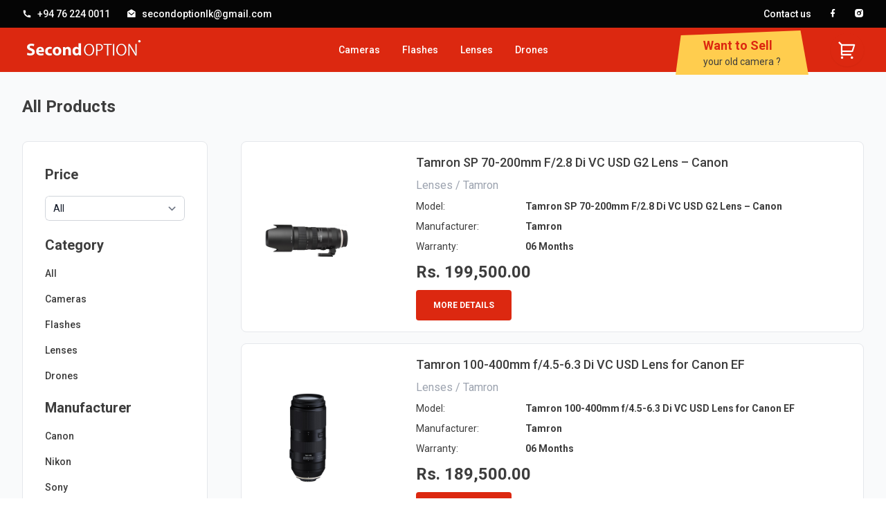

--- FILE ---
content_type: text/html; charset=UTF-8
request_url: https://www.secondoption.lk/?manufacturer=7
body_size: 6741
content:
<!DOCTYPE html>
<html lang="en">
<head>
    <meta charset="utf-8">
    <meta name="viewport" content="width=device-width, initial-scale=1">
    <meta name="csrf-token" content="IXV2Cqlnkl0Tk9ZpxnhK2uYakCRPE3GcptybOXEC">
    <title>SecondOption - Best Place to Buy and Sell Used Cameras - SecondOption</title>

    <link href="https://cdn.jsdelivr.net/npm/remixicon@2.5.0/fonts/remixicon.css" rel="stylesheet" crossorigin="anonymous">
    <link rel="stylesheet" href="https://unpkg.com/swiper/swiper-bundle.min.css"/>
    <link rel="stylesheet" href="https://unpkg.com/aos@next/dist/aos.css"/>

    <link rel="preconnect" href="https://fonts.googleapis.com">
    <link rel="preconnect" href="https://fonts.gstatic.com" crossorigin>
    <link href="https://fonts.googleapis.com/css2?family=Roboto:wght@100;300;400;500;700;900&family=Rosarivo&display=swap" rel="stylesheet">

    <link rel="stylesheet" href="/css/app.css">
    <!-- Livewire Styles -->
<style >
    [wire\:loading], [wire\:loading\.delay], [wire\:loading\.inline-block], [wire\:loading\.inline], [wire\:loading\.block], [wire\:loading\.flex], [wire\:loading\.table], [wire\:loading\.grid], [wire\:loading\.inline-flex] {
        display: none;
    }

    [wire\:loading\.delay\.shortest], [wire\:loading\.delay\.shorter], [wire\:loading\.delay\.short], [wire\:loading\.delay\.long], [wire\:loading\.delay\.longer], [wire\:loading\.delay\.longest] {
        display:none;
    }

    [wire\:offline] {
        display: none;
    }

    [wire\:dirty]:not(textarea):not(input):not(select) {
        display: none;
    }

    input:-webkit-autofill, select:-webkit-autofill, textarea:-webkit-autofill {
        animation-duration: 50000s;
        animation-name: livewireautofill;
    }

    @keyframes livewireautofill { from {} }
</style>
    <script src="/js/app.js" defer></script>

    <!-- Google tag (gtag.js) -->
    <script async src="https://www.googletagmanager.com/gtag/js?id=G-WLLPSY1Z9N"></script>
    <script>
        window.dataLayer = window.dataLayer || [];
        function gtag(){dataLayer.push(arguments);}
        gtag('js', new Date());

        gtag('config', 'G-WLLPSY1Z9N');
    </script>

    <style>
        [x-cloak] { display: none !important; }
    </style>
</head>
<body class="font-base antialiased text-secondary">
<div class="bg-white">
    <!--
             Mobile menu

             Off-canvas menu for mobile, show/hide based on off-canvas menu state.
           -->
<header x-data="{mobileMenuOpen: false}" x-on:keydown.escape.window="mobileMenuOpen = false">
    
    <div class="fixed inset-0 flex z-40 lg:hidden" role="dialog" aria-modal="true" x-show="mobileMenuOpen" x-cloak>
        <div
            x-show="mobileMenuOpen"
            x-transition:enter="transition-opacity ease-linear duration-300"
            x-transition:enter-start="opacity-0"
            x-transition:enter-end="opacity-100"
            x-transition:leave="transition-opacity ease-linear duration-300"
            x-transition:leave-start="opacity-100"
            x-transition:leave-end="opacity-0"
            class="fixed inset-0 bg-black bg-opacity-25" aria-hidden="true"></div>
        <div
            x-show="mobileMenuOpen"
            x-transition:enter="transition ease-in-out duration-300 transform"
            x-transition:enter-start="-translate-x-full"
            x-transition:enter-end="translate-x-0"
            x-transition:leave="transition ease-in-out duration-300 transform"
            x-transition:leave-start="translate-x-0"
            x-transition:leave-end="-translate-x-full"
            class="relative max-w-xs w-full bg-white shadow-xl pb-12 flex flex-col overflow-y-auto">
            <div class="px-4 pt-5 pb-2 flex">
                <button type="button"
                        x-on:click="mobileMenuOpen = false"
                        class="-m-2 p-2 rounded-md inline-flex items-center justify-center text-gray-400">
                    <span class="sr-only">Close menu</span>
                    <i class="ri-close-line text-2xl"></i>
                </button>
            </div>
            <div class="border-t border-gray-200 py-6 px-4 space-y-6">
                <div class="flow-root">
                    <a href="/" class="-m-2 p-2 block font-medium text-gray-900">Home</a>
                </div>
                                    <div class="flow-root">
                        <a href="https://www.secondoption.lk?category=1"
                           class="-m-2 p-2 block font-medium text-gray-900">Cameras</a>
                    </div>
                                    <div class="flow-root">
                        <a href="https://www.secondoption.lk?category=2"
                           class="-m-2 p-2 block font-medium text-gray-900">Flashes</a>
                    </div>
                                    <div class="flow-root">
                        <a href="https://www.secondoption.lk?category=3"
                           class="-m-2 p-2 block font-medium text-gray-900">Lenses</a>
                    </div>
                                    <div class="flow-root">
                        <a href="https://www.secondoption.lk?category=4"
                           class="-m-2 p-2 block font-medium text-gray-900">Drones</a>
                    </div>
                                <div class="flow-root">
                    <a href="/" class="-m-2 p-2 block font-medium text-gray-900">Contact us</a>
                </div>
            </div>
        </div>
    </div>
    <div class="relative bg-secondary-700">
        <div class="relative z-10">
            <nav aria-label="Top">
                
                <div class="bg-secondary-700">
                    <div
                        class="lg:max-w-screen-2xl mx-auto h-10 px-4 flex items-center justify-between sm:px-6 lg:px-8">
                        
                        <div class="flex items-center space-x-6">
                            <a href="tel:+94762240011"
                               class="text-sm font-medium text-white hover:text-gray-100 flex items-center">
                                <i class="ri-phone-fill mr-2"></i> <span class="hidden lg:inline-block">+94 76 224 0011</span>
                            </a>
                            <a href="/cdn-cgi/l/email-protection#0b786e6864656f647b7f62646567604b6c666a626725686466" class="text-sm font-medium text-white hover:text-gray-100 flex items-center">
                                <i class="ri-mail-open-fill mr-2"></i> <span class="hidden lg:inline-block"><span class="__cf_email__" data-cfemail="d1a2b4b2bebfb5bea1a5b8bebfbdba91b6bcb0b8bdffb2bebc">[email&#160;protected]</span></span>
                            </a>
                        </div>
                        <div class="flex items-center space-x-6">
                            <a href="/contact" class="text-sm font-medium text-white hover:text-gray-100">Contact us</a>
                            <a href="https://www.facebook.com/SecondOptionSL/" target="_blank"
                               class="text-sm font-medium text-white hover:text-gray-100"><i class="ri-facebook-fill"></i>
                            </a>
                            <a href="#" class="text-sm font-medium text-white hover:text-gray-100"><i
                                    class="ri-instagram-fill"></i> </a>
                        </div>
                    </div>
                </div>
                
                <div class="bg-primary">
                    <div class="lg:max-w-screen-2xl mx-auto px-4 sm:px-6 lg:px-8">
                        <div>
                            <div class="h-16 flex items-center justify-between">
                                <!-- Logo (lg+) -->
                                <div class="hidden lg:flex-1 lg:flex lg:items-center">
                                    <a href="https://www.secondoption.lk">
                                        <span class="sr-only">SecondOption</span>
                                        <img class="h-12 w-auto" src="https://www.secondoption.lk/images/logo.png"
                                             alt="SecondOption">
                                    </a>
                                </div>
                                <div class="hidden h-full lg:flex">
                                    <!-- Flyout menus -->
                                    <div class="px-4 bottom-0 inset-x-0">
                                        <div class="h-full flex justify-center space-x-8">
                                                                                            <a href="https://www.secondoption.lk?category=1"
                                                   class="flex items-center text-sm font-medium text-white">Cameras</a>
                                                                                            <a href="https://www.secondoption.lk?category=2"
                                                   class="flex items-center text-sm font-medium text-white">Flashes</a>
                                                                                            <a href="https://www.secondoption.lk?category=3"
                                                   class="flex items-center text-sm font-medium text-white">Lenses</a>
                                                                                            <a href="https://www.secondoption.lk?category=4"
                                                   class="flex items-center text-sm font-medium text-white">Drones</a>
                                                                                    </div>
                                    </div>
                                </div>
                                <div class="flex-1 flex items-center lg:hidden">
                                    <!-- Mobile menu toggle, controls the 'mobileMenuOpen' state. -->
                                    <button type="button" class="-ml-2 p-2 text-white"
                                            x-on:click="mobileMenuOpen = true">
                                        <span class="sr-only">Open menu</span>
                                        <!-- Heroicon name: outline/menu -->
                                        <svg class="h-6 w-6" xmlns="http://www.w3.org/2000/svg" fill="none"
                                             viewBox="0 0 24 24" stroke="currentColor" aria-hidden="true">
                                            <path stroke-linecap="round" stroke-linejoin="round" stroke-width="2"
                                                  d="M4 6h16M4 12h16M4 18h16"/>
                                        </svg>
                                    </button>
                                </div>
                                <!-- Logo (lg-) -->
                                <a href="#" class="lg:hidden">
                                    <span class="sr-only">SecondOption</span>
                                    <img class="h-12 w-auto" src="https://www.secondoption.lk/images/logo.png"
                                         alt="SecondOption">
                                </a>
                                <div class="flex-1 flex items-center justify-end">
                                    <div class="flex items-center lg:ml-8 hidden lg:block">
                                        <div
                                            class="bg-yellow px-2 lg:px-10 py-2 relative group custom-trapezoid  -mb-2">
                                            <h4 class="text-primary font-bold text-sm lg:text-lg transform transition group-hover:translate-x-2 group-hover:skew-y-8">
                                                Want to Sell</h4>
                                            <h5 class="text-secondary text-xs lg:text-sm transform transition group-hover:translate-x-2 group-hover:skew-y-8">
                                                your old camera ?</h5>
                                            <a href="https://www.secondoption.lk/sellproduct" class="absolute inset-0"></a>
                                            <!-- Redirects to the form page -->
                                        </div>
                                    </div>
                                                                        <div wire:id="dOeCTafbaUBfcaaxcL3y" wire:initial-data="{&quot;fingerprint&quot;:{&quot;id&quot;:&quot;dOeCTafbaUBfcaaxcL3y&quot;,&quot;name&quot;:&quot;cart&quot;,&quot;locale&quot;:&quot;en&quot;,&quot;path&quot;:&quot;\/&quot;,&quot;method&quot;:&quot;GET&quot;,&quot;v&quot;:&quot;acj&quot;},&quot;effects&quot;:{&quot;listeners&quot;:[&quot;refreshCart&quot;,&quot;productAdded&quot;]},&quot;serverMemo&quot;:{&quot;children&quot;:[],&quot;errors&quot;:[],&quot;htmlHash&quot;:&quot;424e03c0&quot;,&quot;data&quot;:{&quot;itemCount&quot;:null,&quot;products&quot;:[],&quot;cart&quot;:null},&quot;dataMeta&quot;:[],&quot;checksum&quot;:&quot;6956a785b4d6e841c035a44bd1326d236d3c36030f6940a46168c208b0bcfaca&quot;}}" x-data="{
    CartDetailsOpen: false,
    itemCount : window.Livewire.find('dOeCTafbaUBfcaaxcL3y').entangle('itemCount')}">
    <div class="ml-8 relative">
        <span class="absolute -right-px -top-px text-xs font-bold text-primary bg-white w-5 h-5 rounded-full bg-white flex justify-center items-center" x-show="itemCount">
            
        </span>
        <button  x-on:click="CartDetailsOpen = true" class="inline-flex items-center p-3 border border-transparent rounded-full shadow-sm text-white w-12 h-12 focus:outline-none focus:ring-2 focus:ring-offset-2 focus:ring-primary-300 flex items-center justify-center"><i class="ri-shopping-cart-2-line text-3xl text-white"></i></button>
    </div>

    <div class="fixed inset-0 overflow-hidden z-40" role="dialog" aria-modal="true" x-show="CartDetailsOpen && itemCount" x-cloak>
        <div
            x-show="CartDetailsOpen"
            x-transition:enter="ease-in-out duration-500"
            x-transition:enter-start="opacity-0"
            x-transition:enter-end="opacity-100"
            x-transition:leave="ease-in-out duration-500"
            x-transition:leave-start="opacity-100"
            x-transition:leave-end="opacity-0"
            class="absolute inset-0 overflow-hidden" aria-hidden="true"></div>
        <div class="absolute inset-0 bg-gray-500 bg-opacity-75 transition-opacity" aria-hidden="true"></div>
        <div
            x-show="CartDetailsOpen"
            x-transition:enter="transform transition ease-in-out duration-500 sm:duration-700"
            x-transition:enter-start="translate-x-full"
            x-transition:enter-end="translate-x-0"
            x-transition:leave="transform transition ease-in-out duration-500 sm:duration-700"
            x-transition:leave-start="translate-x-0"
            x-transition:leave-end="translate-x-full"
            class="pointer-events-none fixed inset-y-0 right-0 flex max-w-full lg:pl-10">
            <div class="pointer-events-auto w-screen max-w-md">
                <div class="flex h-full flex-col overflow-y-scroll bg-white py-6 shadow-xl">
                    <div class="px-4 sm:px-6">
                        <div class="flex items-start justify-between">
                            <h2 class="text-lg font-medium text-gray-900" id="slide-over-title">My Shopping Cart</h2>
                            <div class="ml-3 flex h-7 items-center">
                                <button type="button"
                                        x-on:click="CartDetailsOpen = false"
                                        class="-m-2 p-2 rounded-md inline-flex items-center justify-center text-gray-400">
                                    <span class="sr-only">Close menu</span>
                                    <i class="ri-close-line text-2xl"></i>
                                </button>
                            </div>
                        </div>
                    </div>
                    <div class="relative mt-6 flex-1 px-4 sm:px-6">
                        <div class="flow-root mt-6">
                            <ul role="list" class="-my-5 divide-y divide-gray-200">
                                                            </ul>
                        </div>
                        <div class="mt-6">
                            <a href="https://www.secondoption.lk/cart/checkout"
                               class="w-full flex justify-center items-center px-4 py-2 border border-gray-300 shadow-sm text-sm font-medium rounded-md text-gray-700 bg-white hover:bg-gray-50">
                                Checkout </a>
                        </div>
                    </div>
                </div>
            </div>
        </div>
    </div>
</div>

<!-- Livewire Component wire-end:dOeCTafbaUBfcaaxcL3y -->                                </div>
                            </div>
                        </div>
                    </div>
                </div>
            </nav>
            
            <div class="lg:hidden" >
                <div class="bg-yellow px-2 py-2 relative mb-2 flex space-x-2 justify-center items-center" data-aos="flip-left" data-aos-delay="100" data-aos-duration="500">
                    <h4 class="text-primary font-bold text-base">Want to Sell</h4>
                    <h5 class="text-secondary text-sm">your old camera ?</h5>
                    <a href="https://www.secondoption.lk/sellproduct" class="absolute inset-0"></a>
                </div>
            </div>
        </div>
    </div>

    


</header>


    <main class="">
        <!-- Slide & Category div hiding's Javascript is at the bottom of the file -->
        
    <div class="bg-gray-50 pb-8">
        <div class="max-w-xl mx-auto pt-8 px-4 sm:pt-8 sm:px-6 lg:max-w-screen-2xl lg:px-8 mb-8">
                            <h2 class="font-bold text-2xl mb-8">All Products</h2>
            
            <div class="lg:hidden flex flex-col mb-8">
                <label class="block text-sm font-medium text-gray-700">Select Category</label>
                <select x-data="" x-on:change="location.href=$el.value">
                    <option value="https://www.secondoption.lk">All</option>
                                            <option
                            value="https://www.secondoption.lk?category=1" >
                            Cameras
                        </option>
                                            <option
                            value="https://www.secondoption.lk?category=2" >
                            Flashes
                        </option>
                                            <option
                            value="https://www.secondoption.lk?category=3" >
                            Lenses
                        </option>
                                            <option
                            value="https://www.secondoption.lk?category=4" >
                            Drones
                        </option>
                                    </select>
            </div>

            <div class="lg:grid grid-cols-12 gap-12">
                <div class="col-span-3 hidden lg:block">
                    <div class="border rounded-lg p-8 bg-white">

                        <h3 class="font-bold text-xl mb-4">Price</h3>
                        <select
                            onchange="location = this.value;"
                            id="location" name="location"
                            class="mt-2 mb-5 block w-full rounded-md border-0 py-1.5 pl-3 pr-10 text-gray-900 ring-1 ring-inset ring-gray-300 focus:ring-2 focus:ring-indigo-600 sm:text-sm sm:leading-6">

                            <option value="https://www.secondoption.lk?manufacturer=7"
                                selected>
                                All
                            </option>

                            <option value="https://www.secondoption.lk?manufacturer=7&amp;price=asc"
                                >
                                Low to High
                            </option>

                            <option value="https://www.secondoption.lk?manufacturer=7&amp;price=desc"
                                >
                                High to Low
                            </option>
                        </select>

                        <h3 class="font-bold text-xl mb-4">Category</h3>
                        <ul class="space-y-4 font-medium text-sm">
                            <li>
                                <a href="/" class="">All</a>
                            </li>

                                                            <li>
                                    <a href="https://www.secondoption.lk?category=1&amp;manufacturer=7" class="">
                                        Cameras
                                    </a>
                                </li>
                                                            <li>
                                    <a href="https://www.secondoption.lk?category=2&amp;manufacturer=7" class="">
                                        Flashes
                                    </a>
                                </li>
                                                            <li>
                                    <a href="https://www.secondoption.lk?category=3&amp;manufacturer=7" class="">
                                        Lenses
                                    </a>
                                </li>
                                                            <li>
                                    <a href="https://www.secondoption.lk?category=4&amp;manufacturer=7" class="">
                                        Drones
                                    </a>
                                </li>
                                                    </ul>

                        <!-- Product manufacturer section-->
                        <h3 class="font-bold text-xl mb-4 mt-5">Manufacturer</h3>
                        <ul class="space-y-4 font-medium text-sm">
                                                            <li>
                                    <a href="https://www.secondoption.lk?manufacturer=1" class="">
                                        Canon
                                    </a>
                                </li>
                                                            <li>
                                    <a href="https://www.secondoption.lk?manufacturer=2" class="">
                                        Nikon 
                                    </a>
                                </li>
                                                            <li>
                                    <a href="https://www.secondoption.lk?manufacturer=3" class="">
                                        Sony
                                    </a>
                                </li>
                                                            <li>
                                    <a href="https://www.secondoption.lk?manufacturer=4" class="">
                                        DJI
                                    </a>
                                </li>
                                                            <li>
                                    <a href="https://www.secondoption.lk?manufacturer=5" class="">
                                        GoPro
                                    </a>
                                </li>
                                                            <li>
                                    <a href="https://www.secondoption.lk?manufacturer=6" class="">
                                        Sigma
                                    </a>
                                </li>
                                                            <li>
                                    <a href="https://www.secondoption.lk?manufacturer=7" class="text-primary">
                                        Tamron
                                    </a>
                                </li>
                                                            <li>
                                    <a href="https://www.secondoption.lk?manufacturer=8" class="">
                                        Tokina
                                    </a>
                                </li>
                                                            <li>
                                    <a href="https://www.secondoption.lk?manufacturer=9" class="">
                                        Godox
                                    </a>
                                </li>
                                                    </ul>

                    </div>
                </div>

                <div class="col-span-9">
                    <div class="space-y-4">
                                                                                    <div
                                    class="lg:grid grid-cols-12 gap-12 bg-white border rounded-lg relative transition hover:shadow-md hover:border-gray-50 group">
                                    <div class="col-span-3 flex justify-center">
                                                                                    <img src="https://s3-ap-southeast-1.amazonaws.com/cdn.secondoption.lk/media/1388/1195086514Tamron-SP-70-200mm-F2.8-Di-VC-USD-G2--For-Canon.jpg"
                                                 alt="Tamron SP 70-200mm F/2.8 Di VC USD G2 Lens – Canon"
                                                 class="transform group-hover:scale-110 transition object-contain p-8"/>
                                                                            </div>
                                    <div class="col-span-9 p-4">
                                        <h3 class="mb-2 font-medium text-lg"> Tamron SP 70-200mm F/2.8 Di VC USD G2 Lens – Canon </h3>
                                        <p class="text-gray-400 mb-2">
                                            Lenses /
                                            Tamron
                                        </p>
                                        <div class="text-sm">
                                            <div class="flex mb-2">
                                                <div class="w-1/4"> Model:</div>
                                                <div class="font-bold">Tamron SP 70-200mm F/2.8 Di VC USD G2 Lens – Canon</div>
                                            </div>
                                            <div class="flex mb-2">
                                                <div class="w-1/4"> Manufacturer:</div>
                                                <div class="font-bold">Tamron</div>
                                            </div>
                                            <div class="flex mb-2">
                                                <div class="w-1/4"> Warranty:</div>
                                                <div class="font-bold">06 Months</div>
                                            </div>
                                                                                    </div>
                                        <h4 class="font-bold text-2xl mb-2">Rs. 199,500.00</h4>
                                        <a class="hover:text-primary focus:text-gray-700 transition duration-150 ease-in-out inline-block items-center px-6 py-3 bg-primary border border-transparent rounded font-bold  text-xs text-white uppercase  hover:bg-gray-700 active:bg-gray-900 focus:outline-none focus:border-gray-900 focus:ring ring-gray-300 disabled:opacity-25 transition ease-in-out duration-150" href="https://www.secondoption.lk/product/216"> More Details</a>
                                        <a href="https://www.secondoption.lk/product/216" class="inset-0 absolute"></a>
                                    </div>
                                </div>
                                                            <div
                                    class="lg:grid grid-cols-12 gap-12 bg-white border rounded-lg relative transition hover:shadow-md hover:border-gray-50 group">
                                    <div class="col-span-3 flex justify-center">
                                                                                    <img src="https://s3-ap-southeast-1.amazonaws.com/cdn.secondoption.lk/media/1861/61koQuRD9UL.jpg"
                                                 alt="Tamron 100-400mm f/4.5-6.3 Di VC USD Lens for Canon EF"
                                                 class="transform group-hover:scale-110 transition object-contain p-8"/>
                                                                            </div>
                                    <div class="col-span-9 p-4">
                                        <h3 class="mb-2 font-medium text-lg"> Tamron 100-400mm f/4.5-6.3 Di VC USD Lens for Canon EF </h3>
                                        <p class="text-gray-400 mb-2">
                                            Lenses /
                                            Tamron
                                        </p>
                                        <div class="text-sm">
                                            <div class="flex mb-2">
                                                <div class="w-1/4"> Model:</div>
                                                <div class="font-bold">Tamron 100-400mm f/4.5-6.3 Di VC USD Lens for Canon EF</div>
                                            </div>
                                            <div class="flex mb-2">
                                                <div class="w-1/4"> Manufacturer:</div>
                                                <div class="font-bold">Tamron</div>
                                            </div>
                                            <div class="flex mb-2">
                                                <div class="w-1/4"> Warranty:</div>
                                                <div class="font-bold">06 Months</div>
                                            </div>
                                                                                    </div>
                                        <h4 class="font-bold text-2xl mb-2">Rs. 189,500.00</h4>
                                        <a class="hover:text-primary focus:text-gray-700 transition duration-150 ease-in-out inline-block items-center px-6 py-3 bg-primary border border-transparent rounded font-bold  text-xs text-white uppercase  hover:bg-gray-700 active:bg-gray-900 focus:outline-none focus:border-gray-900 focus:ring ring-gray-300 disabled:opacity-25 transition ease-in-out duration-150" href="https://www.secondoption.lk/product/275"> More Details</a>
                                        <a href="https://www.secondoption.lk/product/275" class="inset-0 absolute"></a>
                                    </div>
                                </div>
                                                            <div
                                    class="lg:grid grid-cols-12 gap-12 bg-white border rounded-lg relative transition hover:shadow-md hover:border-gray-50 group">
                                    <div class="col-span-3 flex justify-center">
                                                                                    <img src="https://s3-ap-southeast-1.amazonaws.com/cdn.secondoption.lk/media/1977/70-200mm-tamron.jpg"
                                                 alt="Tamron SP 70-200mm f/2.8 Di VC USD G2 Lens for Canon EF"
                                                 class="transform group-hover:scale-110 transition object-contain p-8"/>
                                                                            </div>
                                    <div class="col-span-9 p-4">
                                        <h3 class="mb-2 font-medium text-lg"> Tamron SP 70-200mm f/2.8 Di VC USD G2 Lens for Canon EF </h3>
                                        <p class="text-gray-400 mb-2">
                                            Lenses /
                                            Tamron
                                        </p>
                                        <div class="text-sm">
                                            <div class="flex mb-2">
                                                <div class="w-1/4"> Model:</div>
                                                <div class="font-bold">Tamron SP 70-200mm f/2.8 Di VC USD G2 Lens for Canon EF</div>
                                            </div>
                                            <div class="flex mb-2">
                                                <div class="w-1/4"> Manufacturer:</div>
                                                <div class="font-bold">Tamron</div>
                                            </div>
                                            <div class="flex mb-2">
                                                <div class="w-1/4"> Warranty:</div>
                                                <div class="font-bold">06 Months</div>
                                            </div>
                                                                                    </div>
                                        <h4 class="font-bold text-2xl mb-2">Rs. 172,500.00</h4>
                                        <a class="hover:text-primary focus:text-gray-700 transition duration-150 ease-in-out inline-block items-center px-6 py-3 bg-primary border border-transparent rounded font-bold  text-xs text-white uppercase  hover:bg-gray-700 active:bg-gray-900 focus:outline-none focus:border-gray-900 focus:ring ring-gray-300 disabled:opacity-25 transition ease-in-out duration-150" href="https://www.secondoption.lk/product/288"> More Details</a>
                                        <a href="https://www.secondoption.lk/product/288" class="inset-0 absolute"></a>
                                    </div>
                                </div>
                                                            <div
                                    class="lg:grid grid-cols-12 gap-12 bg-white border rounded-lg relative transition hover:shadow-md hover:border-gray-50 group">
                                    <div class="col-span-3 flex justify-center">
                                                                                    <img src="https://s3-ap-southeast-1.amazonaws.com/cdn.secondoption.lk/media/2941/33234.jpg"
                                                 alt="Tamron SP 70-200mm f/2.8 Di VC USD G2 Lens for Nikon F"
                                                 class="transform group-hover:scale-110 transition object-contain p-8"/>
                                                                            </div>
                                    <div class="col-span-9 p-4">
                                        <h3 class="mb-2 font-medium text-lg"> Tamron SP 70-200mm f/2.8 Di VC USD G2 Lens for Nikon F </h3>
                                        <p class="text-gray-400 mb-2">
                                            Lenses /
                                            Tamron
                                        </p>
                                        <div class="text-sm">
                                            <div class="flex mb-2">
                                                <div class="w-1/4"> Model:</div>
                                                <div class="font-bold">Tamron SP 70-200mm f/2.8 Di VC USD G2 Lens for Nikon F</div>
                                            </div>
                                            <div class="flex mb-2">
                                                <div class="w-1/4"> Manufacturer:</div>
                                                <div class="font-bold">Tamron</div>
                                            </div>
                                            <div class="flex mb-2">
                                                <div class="w-1/4"> Warranty:</div>
                                                <div class="font-bold">06 Months</div>
                                            </div>
                                                                                    </div>
                                        <h4 class="font-bold text-2xl mb-2">Rs. 149,500.00</h4>
                                        <a class="hover:text-primary focus:text-gray-700 transition duration-150 ease-in-out inline-block items-center px-6 py-3 bg-primary border border-transparent rounded font-bold  text-xs text-white uppercase  hover:bg-gray-700 active:bg-gray-900 focus:outline-none focus:border-gray-900 focus:ring ring-gray-300 disabled:opacity-25 transition ease-in-out duration-150" href="https://www.secondoption.lk/product/334"> More Details</a>
                                        <a href="https://www.secondoption.lk/product/334" class="inset-0 absolute"></a>
                                    </div>
                                </div>
                                                                            
                    </div>
                </div>
            </div>
        </div>
    </div>
    </main>
    <footer aria-labelledby="footer-heading" class="bg-gray-900">
    <h2 id="footer-heading" class="sr-only">Footer</h2>
    <div class="max-w-7xl mx-auto px-4 sm:px-6 lg:px-8">
        <div class="py-20 xl:grid xl:grid-cols-3 xl:gap-8">
            <div class="mt-12 md:mt-16 xl:mt-0">
                <img src="https://www.secondoption.lk/images/logo.png">
                <p class="mt-6 text-sm text-gray-300">We buy & sell Pre used DSLR Cameras & Equipment with a rating! </p>
            </div>
            <div class="grid grid-cols-2 gap-8 xl:col-span-2">
                <div class="space-y-12 md:space-y-0 md:grid md:grid-cols-2 md:gap-8">
                    <div>
                        <h3 class="text-sm font-medium text-white">Shop</h3>
                        <ul role="list" class="mt-6 space-y-6">
                                                            <li class="text-sm">
                                    <a href="https://www.secondoption.lk?category=1" class="text-gray-300 hover:text-white"> Cameras </a>
                                </li>
                                                            <li class="text-sm">
                                    <a href="https://www.secondoption.lk?category=2" class="text-gray-300 hover:text-white"> Flashes </a>
                                </li>
                                                            <li class="text-sm">
                                    <a href="https://www.secondoption.lk?category=3" class="text-gray-300 hover:text-white"> Lenses </a>
                                </li>
                                                            <li class="text-sm">
                                    <a href="https://www.secondoption.lk?category=4" class="text-gray-300 hover:text-white"> Drones </a>
                                </li>
                                                    </ul>
                    </div>
                    <div>
                        <h3 class="text-sm font-medium text-white">Manufacturers</h3>
                        <ul role="list" class="mt-6 space-y-6">
                                                            <li class="text-sm">
                                    <a href="https://www.secondoption.lk?manufacturer=1"
                                       class="text-gray-300 hover:text-white">  Canon </a>
                                </li>
                                                            <li class="text-sm">
                                    <a href="https://www.secondoption.lk?manufacturer=2"
                                       class="text-gray-300 hover:text-white">  Nikon  </a>
                                </li>
                                                            <li class="text-sm">
                                    <a href="https://www.secondoption.lk?manufacturer=3"
                                       class="text-gray-300 hover:text-white">  Sony </a>
                                </li>
                                                            <li class="text-sm">
                                    <a href="https://www.secondoption.lk?manufacturer=4"
                                       class="text-gray-300 hover:text-white">  DJI </a>
                                </li>
                                                            <li class="text-sm">
                                    <a href="https://www.secondoption.lk?manufacturer=5"
                                       class="text-gray-300 hover:text-white">  GoPro </a>
                                </li>
                                                            <li class="text-sm">
                                    <a href="https://www.secondoption.lk?manufacturer=6"
                                       class="text-gray-300 hover:text-white">  Sigma </a>
                                </li>
                                                            <li class="text-sm">
                                    <a href="https://www.secondoption.lk?manufacturer=7"
                                       class="text-gray-300 hover:text-white">  Tamron </a>
                                </li>
                                                            <li class="text-sm">
                                    <a href="https://www.secondoption.lk?manufacturer=8"
                                       class="text-gray-300 hover:text-white">  Tokina </a>
                                </li>
                                                            <li class="text-sm">
                                    <a href="https://www.secondoption.lk?manufacturer=9"
                                       class="text-gray-300 hover:text-white">  Godox </a>
                                </li>
                                                    </ul>
                    </div>
                </div>
                <div class="space-y-12 md:space-y-0 md:grid md:grid-cols-2 md:gap-8">
                    <div>
                        <h3 class="text-sm font-medium text-white">Company</h3>
                        <ul role="list" class="mt-6 space-y-6">
                            <li class="text-sm">
                                <a href="/page/about" class="text-gray-300 hover:text-white"> About Second Option </a>
                            </li>
                            <li class="hidden text-sm">
                                <a href="/page/faq" class="text-gray-300 hover:text-white"> FAQs </a>
                            </li>
                            <li class="hidden text-sm">
                                <a href="/page/payment" class="text-gray-300 hover:text-white"> Secure Payment </a>
                            </li>
                            <li class="text-sm">
                                <a href="https://www.secondoption.lk/privacy-policy" class="text-gray-300 hover:text-white"> Privacy Policy </a>
                            </li>
                            <li class="text-sm">
                                <a href="https://www.secondoption.lk/refund-policy" class="text-gray-300 hover:text-white"> Refund Policy </a>
                            </li>
                            <li class="text-sm">
                                <a href="https://www.secondoption.lk/terms-of-service" class="text-gray-300 hover:text-white"> Terms & Conditions </a>
                            </li>
                        </ul>
                    </div>
                    <div>
                        <h3 class="text-sm font-medium text-white">Connect</h3>
                        <ul role="list" class="mt-6 space-y-6">
                            <li class="text-sm">
                                <a href="/contact" class="text-gray-300 hover:text-white">Contact Us</a>
                            </li>

                            <li class="text-sm">
                                <a href="https://www.facebook.com/SecondOptionSL" class="text-gray-300 hover:text-white">Facebook</a>
                            </li>

                            <li class="text-sm">
                                <a href="https://www.instagram.com/second_option_lk/" class="text-gray-300 hover:text-white">Instagram</a>
                            </li>

                        </ul>
                    </div>
                </div>
            </div>
        </div>
        <div class="border-t border-gray-800 py-10">
            <p class="text-sm text-gray-400">Copyright &copy; 2025 SecondOption - Powered by <a href="https://www.adlux.asia">Adlux</a></p>
        </div>
    </div>
</footer>
</div>
<script data-cfasync="false" src="/cdn-cgi/scripts/5c5dd728/cloudflare-static/email-decode.min.js"></script><script src="https://unpkg.com/swiper/swiper-bundle.min.js"></script>
<script src="https://unpkg.com/aos@next/dist/aos.js"></script>
<script>
    AOS.init();
</script>
<!-- Livewire Scripts -->

<script src="/vendor/livewire/livewire.js?id=de3fca26689cb5a39af4" data-turbo-eval="false" data-turbolinks-eval="false" ></script>
<script data-turbo-eval="false" data-turbolinks-eval="false" >
    if (window.livewire) {
	    console.warn('Livewire: It looks like Livewire\'s @livewireScripts JavaScript assets have already been loaded. Make sure you aren\'t loading them twice.')
	}

    window.livewire = new Livewire();
    window.livewire.devTools(true);
    window.Livewire = window.livewire;
    window.livewire_app_url = '';
    window.livewire_token = 'IXV2Cqlnkl0Tk9ZpxnhK2uYakCRPE3GcptybOXEC';

	/* Make sure Livewire loads first. */
	if (window.Alpine) {
	    /* Defer showing the warning so it doesn't get buried under downstream errors. */
	    document.addEventListener("DOMContentLoaded", function () {
	        setTimeout(function() {
	            console.warn("Livewire: It looks like AlpineJS has already been loaded. Make sure Livewire\'s scripts are loaded before Alpine.\\n\\n Reference docs for more info: http://laravel-livewire.com/docs/alpine-js")
	        })
	    });
	}

	/* Make Alpine wait until Livewire is finished rendering to do its thing. */
    window.deferLoadingAlpine = function (callback) {
        window.addEventListener('livewire:load', function () {
            callback();
        });
    };

    let started = false;

    window.addEventListener('alpine:initializing', function () {
        if (! started) {
            window.livewire.start();

            started = true;
        }
    });

    document.addEventListener("DOMContentLoaded", function () {
        if (! started) {
            window.livewire.start();

            started = true;
        }
    });
</script>
<script defer src="https://static.cloudflareinsights.com/beacon.min.js/vcd15cbe7772f49c399c6a5babf22c1241717689176015" integrity="sha512-ZpsOmlRQV6y907TI0dKBHq9Md29nnaEIPlkf84rnaERnq6zvWvPUqr2ft8M1aS28oN72PdrCzSjY4U6VaAw1EQ==" data-cf-beacon='{"version":"2024.11.0","token":"7542b974af5642f082e723d47e42c695","r":1,"server_timing":{"name":{"cfCacheStatus":true,"cfEdge":true,"cfExtPri":true,"cfL4":true,"cfOrigin":true,"cfSpeedBrain":true},"location_startswith":null}}' crossorigin="anonymous"></script>
</body>
</html>
